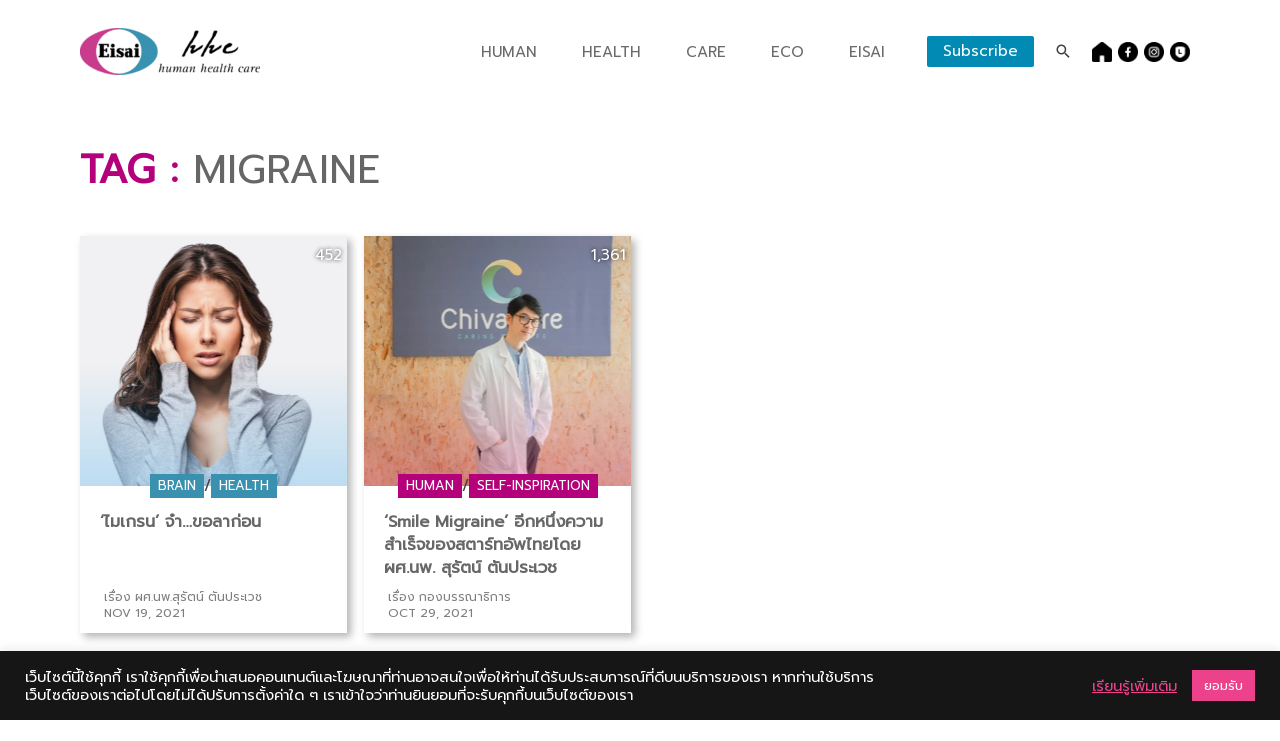

--- FILE ---
content_type: text/html; charset=UTF-8
request_url: https://hhcthailand.com/wp-content/themes/eisai-hhc/templates/subscribe-dialog.html
body_size: 679
content:
<div id="hhc-subscribe-dialog">
    <div id="hhc-subscribe-dialog-wrapper">
        <div id="hhc-subscribe-dialog-img">
            <img src="/wp-content/themes/eisai-hhc/images/dialog-img.jpg" width="1080" height="1080" alt="ชีวิตดี by hhc thailand">
        </div>
        <div id="hhc-subscribe-dialog-content">
            <div id="hhc-subscribe-dialog-close"></div>
            <!-- <div id="hsd-head">
                <div id="hsd-head-logo"><img src="wp-content/themes/eisai-hhc/images/eisai-hhc-logo-h100.png" alt="Eisai hhc"> </div>
                <div id="hsd-head-text">ติดตามข่าว Eisai</div>
            </div> -->
            <p>
                ชุมชนออนไลน์แห่งใหม่<br>
                สร้างสรรค์แรงบันดาลใจ<br>
                <strong class="txt-blue">เพื่อชีวิตที่ดีกว่าที่เคย</strong><br>
                <span class="txt-pink">กดติดตามเราเพื่อรับข่าวสารก่อนใคร</span>
            </p>
            <div class="email-subscribe">
                <div class="input-group">
                    <input id="email-dialog" type="text" placeholder="Email address">
                    <button id="subscribe-dialog" type="button">Subscribe</button>
                </div>
                <div id="accept-subscribe-container">
                    <input type="checkbox" id="accept-subscribe" value="accept">
                    <label for="accept-subscribe">ยินยอมการส่งข้อมูลส่วนบุคคล</label>
                </div>
                <div class="post-result"></div>
            </div>
            <p style="font-size:14px;text-align:left;">
                คุณอาจมีโอกาสได้รับข้อมูลอีเมลข่าวสารอื่น ๆ จาก hhcthailand หลังจากนี้ โดยคุณสามารถขอยกเลิกการรับข้อมูลจากเราได้โดยการกดปุ่ม Unsubscibe ท้ายอีเมล (ศึกษาเพิ่มเติมได้ที่หน้า <a href="https://hhcthailand.com/privacy-policy/">Privacy Policy</a>)
            </p>
        </div>
    </div>
</div>


--- FILE ---
content_type: text/css; charset=utf-8
request_url: https://hhcthailand.com/wp-content/cache/min/1/wp-content/plugins/custom-educational-video/css/style.css?ver=1736739444
body_size: 849
content:
.eduvideo-container{margin:20px 0}.eduvideo-container.hhc-card-grid .card-item .post-content{padding:20px}.eduvideo-container.hhc-card-grid .card-item .post-thumbnail{height:200px;position:relative;cursor:pointer}.eduvideo-container.hhc-card-grid .card-item .post-thumbnail:hover video{display:block}.eduvideo-container.hhc-card-grid .card-item .post-thumbnail:hover::after{display:none}.eduvideo-container.hhc-card-grid .card-item .post-thumbnail video{position:absolute;top:0;left:0;display:none;width:100%;height:100%;object-fit:cover}.eduvideo-container.hhc-card-grid .card-item .post-content .post-tags,.eduvideo-container.hhc-card-grid .card-item .post-content .post-tags a{font-size:.8rem;color:#868686}.eduvideo-container .eduvideo-text{margin:12px 0;font-size:.9rem}.eduvideo-container.hhc-card-grid .card-item{width:31.83%;margin-right:1.5%;overflow:hidden}.eduvideo-container .eduvideo-btn{position:absolute;right:20px;bottom:30px;text-align:right;margin-bottom:12px;cursor:pointer}.eduvideo-container .eduvideo-btn img{width:24px;height:24px}.pagination{display:flex;justify-content:center}.pagination a{display:block;padding:6px 10px;margin:0 6px;background-color:#e5e5e5;color:#444544;line-height:1.1rem;font-size:1.1rem;text-align:center}.pagination a:hover{background-color:#cacaca}.pagination a.active{background-color:#d9308a;color:#fff}#eduv-modal{position:fixed;top:0;left:0;background-color:rgba(0,0,0,.24);width:100%;height:100vh;z-index:100;display:none}#eduv-modal .modal-container{width:100%;height:100%;display:flex;justify-content:center;align-items:center}#eduv-popup{display:none;position:fixed;max-width:1000px;width:90%;min-height:400px;max-height:90%;height:auto;background-color:rgba(255,255,255,.98);z-index:101;box-shadow:2px 2px 12px 2px rgb(0,0,0,.4);overflow-y:scroll}#eduv-popup .eduv-bar{top:0;position:sticky;background-color:#fff;width:100%;padding:8px 16px}#eduv-popup .eduv-close{background-image:url(../../../../../../../plugins/custom-educational-video/img/close-icon.png);background-position:center;position:absolute;top:12px;right:12px;cursor:pointer;width:16px;height:16px}#eduv-popup .eduv-content{padding:30px}#eduv-popup .eduv-content .post-tags,#eduv-popup .eduv-content .post-tags a{font-size:.8rem;color:#868686}#eduv-popup .eduv-content embed{margin-top:-30px}.filter-container{display:flex;justify-content:end;position:sticky;background-color:#fff;z-index:10;top:100px;padding-bottom:20px;margin-bottom:20px}.filter-container .filter-item{margin:0 16px}.filter-container .filter-item label{display:block;font-size:.8rem;color:#888}.filter-container .filter-item select{border:0;border-radius:0;border-bottom:1px solid #aaa;background-color:transparent;padding:4px 12px;width:100%;margin-bottom:10px}.youtube-video-container{position:relative;overflow:hidden;width:100%}.youtube-video-container::after{display:block;content:"";padding-top:56.25%}.youtube-video-container iframe{position:absolute;top:0;left:0;width:100%;height:100%}.edv-first{position:relative;cursor:pointer}.edv-first img{display:block;width:100%;height:auto}.edv-first .edv-first-text{position:absolute;bottom:0;width:100%;background:rgb(0,0,0);background:linear-gradient(0deg,rgba(0,0,0,.4) 0%,rgba(255,255,255,0) 100%);padding:80px 20px 20px;color:#fff}.edv-first .edv-first-text h2{text-align:center;color:#fff}.edv-first .edv-first-text .post-tags,.edv-first .edv-first-text .post-tags a{color:#fff;font-size:16px}.edv-first .edv-first-text .post-bottom{display:flex;justify-content:space-between}.video-container{box-shadow:0 0 4px rgba(0,0,0,.2)}.video-container video{width:100%;height:auto;display:block}@media (max-width:575.98px){.eduvideo-container.hhc-card-grid .card-item{width:100%;margin-right:0}.filter-container{position:inherit!important;flex-direction:column;top:80px}}@media (min-width:576px) and (max-width:921.98px){.eduvideo-container.hhc-card-grid{flex-direction:row;margin-right:-1.5%}.hhc-card-grid .card-item{width:100%;margin-right:0}.eduvideo-container.hhc-card-grid .card-item{width:48.5%;margin-right:1.5%}.filter-container{top:80px}}

--- FILE ---
content_type: text/css; charset=utf-8
request_url: https://hhcthailand.com/wp-content/cache/min/1/wp-content/uploads/useanyfont/uaf.css?ver=1736739444
body_size: -164
content:
@font-face{font-family:'cs_prajadregular';src:url(/wp-content/uploads/useanyfont/3991cs_prajadregular.woff2) format('woff2'),url(/wp-content/uploads/useanyfont/3991cs_prajadregular.woff) format('woff');font-display:swap}.cs_prajadregular{font-family:'cs_prajadregular'!important}

--- FILE ---
content_type: application/javascript; charset=utf-8
request_url: https://hhcthailand.com/wp-content/themes/eisai-hhc/js/script.js?ver=1.1.8
body_size: 2863
content:
var homeSlide = new Swiper('#home-slide .swiper-container', {
    loop: false,
    autoplay: {
        delay: 4000,
        disableOnInteraction: true,
    },
    pagination: {
        el: '.swiper-pagination',
    },
    navigation: {
        nextEl: '.swiper-button-next',
        prevEl: '.swiper-button-prev',
    },
});


var hhcTeamSlide = new Swiper('#hhc-team-slide .swiper-container', {
    loop: true,
    // autoplay: {
    //     delay: 4000,
    //     disableOnInteraction: true,
    // },
    slidesPerView: 1,
    spaceBetween: 0,
    breakpoints: {
        768: {
            slidesPerView: 2,
            spaceBetween: 20
        },
        1024: {
            slidesPerView: 3,
            spaceBetween: 60
        },
    },
    pagination: {
        el: '.swiper-pagination',
    },
    navigation: {
        nextEl: '.swiper-button-next',
        prevEl: '.swiper-button-prev',
    },
});


var posterSlide = new Swiper('.poster-slide .swiper-container', {
    loop: true,
    // autoplay: {
    //     delay: 4000,
    //     disableOnInteraction: true,
    // },
    slidesPerView: 1,
    centeredSlides: true,
    spaceBetween: 0,
    breakpoints: {
        768: {
            slidesPerView: 2,
        },
        1024: {
            slidesPerView: 3,
        },
        1200: {
            slidesPerView: 5,
        },
    },
    pagination: {
        el: '.swiper-pagination',
    },
    navigation: {
        nextEl: '.swiper-button-next',
        prevEl: '.swiper-button-prev',
    },
});


var initSubDialog = function(){

    jQuery.get('/wp-content/themes/eisai-hhc/templates/subscribe-dialog.html', function(html){

        jQuery('body').append(html);

        //  hide first
        // if(Cookies.get('subdialog') == 'close') {
            jQuery('#hhc-subscribe-dialog').hide();
        // }

        jQuery('#hhc-subscribe-dialog-close').click(function(){
            jQuery('#hhc-subscribe-dialog').hide('fast');
            Cookies.set('subdialog', 'close', { expires: 7 });
        });

        jQuery('#subscribe-dialog').prop('disabled', true);

        jQuery('#accept-subscribe').click(function(){
            if(jQuery(this).is(':checked')){
                jQuery('#subscribe-dialog').prop('disabled', false);
            }else{
                jQuery('#subscribe-dialog').prop('disabled', true);
            }
        });

        jQuery('#subscribe-dialog').click(function(){

            var email = jQuery('#email-dialog').val();

            if( email=='' ){
                jQuery('#hhc-subscribe-dialog .email-subscribe').addClass('shake').delay(600).queue(function(){
                    jQuery('#hhc-subscribe-dialog .email-subscribe').removeClass("shake").dequeue();
                });
            }else{

                jQuery('#subscribe-dialog').html('<i class="fas fa-circle-notch fa-spin"></i>');
                jQuery('#hhc-subscribe-dialog .email-subscribe .post-result').html('');
                jQuery('#hhc-subscribe-dialog .email-subscribe .post-result').hide('fast');

                jQuery.post('/je-admin/server/api/subscribe', {Email: email})
                .done(function(res) {
                    jQuery('#subscribe-dialog').html('Subscribe');
                    jQuery('#hhc-subscribe-dialog .email-subscribe .post-result').html('Subscribed!');
                    jQuery('#hhc-subscribe-dialog .email-subscribe .post-result').show('fast');
                })
                .fail(function(error) {
                    var msg = error.responseJSON.message;
                    jQuery('#subscribe-dialog').html('Subscribe');
                    jQuery('#hhc-subscribe-dialog .email-subscribe .post-result').html(msg);
                    jQuery('#hhc-subscribe-dialog .email-subscribe .post-result').show('fast');
                });

            }

        });

    });

}
//init
initSubDialog();


jQuery('.open-subscribe-modal').click(function(event){
    event.preventDefault();
    jQuery('#hhc-subscribe-dialog').show('fast');
});


// var setCurrentDate = function() {
//     var d = new Date();
//     return d.getFullYear()+'-'+((d.getMonth()+1)<10 ? '0' : '')+(d.getMonth()+1)+'-'+(d.getDate()<10 ? '0' : '')+d.getDate()+' '+
//         [(d.getHours()<10 ? '0' : '')+d.getHours(), (d.getMinutes()<10 ? '0' : '')+d.getMinutes(), (d.getSeconds()<10 ? '0' : '')+d.getSeconds()].join(':');
// }


// email-subscribe
// jQuery('#subscribe-footer').prop('disabled', true);

// jQuery('#accept-subscribe2').click(function(){
//     if(jQuery(this).is(':checked')){
//         jQuery('#subscribe-footer').prop('disabled', false);
//     }else{
//         jQuery('#subscribe-footer').prop('disabled', true);
//     }
// });

// jQuery('#subscribe-footer').click(function(){
//
//     var email = jQuery('#email-footer').val();
//
//     if( email=='' ){
//         jQuery('.footer-widget-area .email-subscribe').addClass('shake').delay(600).queue(function(){
//             jQuery('.footer-widget-area .email-subscribe').removeClass("shake").dequeue();
//         });
//     }else{
//
//         jQuery('#subscribe-footer').html('<i class="fas fa-circle-notch fa-spin"></i>');
//         jQuery('.footer-widget-area .email-subscribe .post-result').html('');
//         jQuery('.footer-widget-area .email-subscribe .post-result').hide('fast');
//
//         jQuery.post('/je-admin/server/api/subscribe', {Email: email})
//         .done(function(res) {
//             jQuery('#subscribe-footer').html('Subscribe');
//             jQuery('.footer-widget-area .email-subscribe .post-result').html('Subscribed!');
//             jQuery('.footer-widget-area .email-subscribe .post-result').show('fast');
//         })
//         .fail(function(error) {
//             var msg = error.responseJSON.message;
//             jQuery('#subscribe-footer').html('Subscribe');
//             jQuery('.footer-widget-area .email-subscribe .post-result').html(msg);
//             jQuery('.footer-widget-area .email-subscribe .post-result').show('fast');
//         });
//
//     }
//
// });


// email-UnSubscribe
jQuery('#btn-unsubscribe').click(function(){

    var email = jQuery('#unsub-email').val();

    if( email=='' ){
        jQuery('.unsubscribe-container').addClass('shake').delay(600).queue(function(){
            jQuery('.unsubscribe-container').removeClass("shake").dequeue();
        });
    }else{

        jQuery('#btn-unsubscribe').html('<i class="fas fa-circle-notch fa-spin"></i>');
        jQuery('.unsubscribe-container .post-result').html('');
        jQuery('.unsubscribe-container .post-result').hide('fast');

        jQuery.post('/je-admin/server/api/unsubscribe', {Email: email})
        .done(function(res) {
            jQuery('#btn-unsubscribe').html('Unsubscribe');
            jQuery('.unsubscribe-container .post-result').html('Unsubscribed!');
            jQuery('.unsubscribe-container .post-result').show('fast');
        })
        .fail(function(error) {
            var msg = error.responseJSON.message;
            jQuery('#btn-unsubscribe').html('Unsubscribe');
            jQuery('.unsubscribe-container .post-result').html(msg);
            jQuery('.unsubscribe-container .post-result').show('fast');
        });

    }

});


var yarpp = jQuery('.yarpp-related').detach();
jQuery('#related-post-area').append(yarpp);


jQuery("a[href='#top']").click(function() {
    jQuery("html, body").animate({ scrollTop: 0 }, 'slow');
     return false;
});


ScrollReveal().reveal('#eisai-thailand-map', {
    delay: 300,
    origin: 'bottom',
    distance: '80px',
});

ScrollReveal().reveal('.featured-item, :not(.no-reveal) > .card-item, .hhc-bottom-square, .reveal-item', {
    origin: 'bottom',
    distance: '80px',
    interval: 80,
});



jQuery('.time-point').hover(function(){
    var year = jQuery(this).children('span').html();
    jQuery('.time-point').removeClass('active');
    jQuery(this).addClass('active');
    jQuery('.hhc-history').hide();
    jQuery('#hhch-'+year).show();
});
jQuery('#hhch-2508').show();



jQuery('.hhc-member .hhc-member-text').each(function(){
    if(this.scrollHeight > 220){
        jQuery(this).after('<div class="hhc-member-text-seemore"><a href="#">See More</a></div>');
    }
});

jQuery('.hhc-member-text-seemore a').click(function(event){
    event.preventDefault();
    jQuery(this).parent().prev('.hhc-member-text').toggleClass('show-all');
    if( jQuery(this).parent().prev('.hhc-member-text').hasClass('show-all') ){
        jQuery(this).html('See Less');
    }else{
        jQuery(this).html('See More');
    }
});


jQuery('#most-popular-grid .post-tags').each(function(){
    var mpgpt = jQuery(this).html();
    jQuery(this).html(mpgpt.replaceAll(', ', ' / '));
})

window.almCounter = 0;
window.almComplete = function(alm){
    window.almCounter++;
    alm.el.classList.add('almc'+window.almCounter);
    ScrollReveal().reveal('.almc'+window.almCounter+' .card-item', {
        origin: 'bottom',
        distance: '80px',
        interval: 80,
    });
};


var initEbookDialog = function(){

    jQuery.get('/wp-content/themes/eisai-hhc/templates/ebook-dialog.html', function(html){

        jQuery('body').append(html);
        if(Cookies.get('subdialog') == 'close') {
            jQuery('#hhc-ebook-dialog').hide();
        }

        jQuery('#hhc-ebook-dialog-close').click(function(){
            jQuery('#hhc-ebook-dialog').hide('fast');
            Cookies.set('subdialog', 'close', { expires: 7 });
        });

        jQuery('#ebook-download').prop('disabled', true);

        jQuery('#accept-ebook').click(function(){
            if(jQuery(this).is(':checked')){
                jQuery('#ebook-download').prop('disabled', false);
            }else{
                jQuery('#ebook-download').prop('disabled', true);
            }
        });

        jQuery('#ebook-download').click(function(){

            var name = jQuery('#ebook-name-dialog').val();
            var surname = jQuery('#ebook-surname-dialog').val();
            var email = jQuery('#ebook-email-dialog').val();

            if( name=='' || surname=='' || email=='' ){
                jQuery('#hhc-ebook-dialog').addClass('shake').delay(600).queue(function(){
                    jQuery('#hhc-ebook-dialog').removeClass("shake").dequeue();
                });
            }else{

                jQuery('#ebook-download').html('<i class="fas fa-circle-notch fa-spin"></i>');

                jQuery.post('/je-admin/server/api/subscribe', {Email: email, Name: name, Surname: surname})
                .done(function(res) {
                    // window.open('https://hhcthailand.com/ebook/irjw/');
                    window.location.href = 'https://hhcthailand.com/ebook/irjw/';
                    // jQuery('#ebook-download').html('ดาว์นโหลดฟรี');
                    // jQuery('#ebook-name-dialog').val('');
                    // jQuery('#ebook-surname-dialog').val('');
                    // jQuery('#ebook-email-dialog').val('');
                    // jQuery('#accept-ebook').prop('checked',false);
                    // jQuery('#hhc-ebook-dialog').hide('fast');
                })
                .fail(function(error) {
                    console.log(error);
                    alert(error.responseJSON.message);
                    jQuery('#ebook-download').html('ดาว์นโหลดฟรี');
                });

            }

        });

    });

}
// initEbookDialog();

jQuery('.open-ebook-modal').click(function(event){
    event.preventDefault();
    jQuery('#hhc-ebook-dialog').show('fast');
});


//submenu
window.closeExtSubMenu = function(){

    jQuery('#ext-submenu').removeClass('show');
    jQuery('.site-header .menu-link').each(function(){
        this.parentElement.classList.remove('current-menu-item');
    });

}

jQuery('#primary-site-navigation .menu-item:not(.menu-direct-link) .menu-link, #primary-site-navigation-desktop .menu-item:not(.menu-direct-link) .menu-link').hover(function(event){

    event.preventDefault();
    var extSubmenu = jQuery('#ext-submenu').detach();
    jQuery('.site-header').append(extSubmenu);

    if( this.parentElement.classList.contains('current-menu-item') ){
        window.closeExtSubMenu();
    }else{
        jQuery('#ext-submenu').addClass('show');

        jQuery('.site-header .menu-link').each(function(){
            this.parentElement.classList.remove('current-menu-item');
            jQuery('#ext-submenu .submenu-group').hide();
        });

        this.parentElement.classList.add('current-menu-item');
        if( this.href.indexOf('/human') > -1 ){
            jQuery('#submenu-human').fadeIn('fast');
        }
        if( this.href.indexOf('/health') > -1 ){
            jQuery('#submenu-health').fadeIn('fast');
        }
        if( this.href.indexOf('/care') > -1 ){
            jQuery('#submenu-care').fadeIn('fast');
        }
        if( this.href == 'https://www.eisai.co.th/' ){
            jQuery('#submenu-eisai').fadeIn('fast');
        }

    }

}, function(){});

jQuery('#content').hover(function(){
    window.closeExtSubMenu();
})

jQuery('#ast-mobile-site-navigation .menu-item:not(.menu-direct-link) .menu-link').click(function(event){

    event.preventDefault();

    var extSubmenu = jQuery('#ext-submenu').detach();
    jQuery(this).parent().append(extSubmenu);

    if( this.parentElement.classList.contains('current-menu-item') ){
        window.closeExtSubMenu();
    }else{
        jQuery('#ext-submenu').addClass('show');

        jQuery('.site-header .menu-link').each(function(){
            this.parentElement.classList.remove('current-menu-item');
            jQuery('#ext-submenu .submenu-group').hide();
        });

        this.parentElement.classList.add('current-menu-item');
        if( this.href.indexOf('/human') > -1 ){
            jQuery('#submenu-human').fadeIn('fast');
        }
        if( this.href.indexOf('/health') > -1 ){
            jQuery('#submenu-health').fadeIn('fast');
        }
        if( this.href.indexOf('/care') > -1 ){
            jQuery('#submenu-care').fadeIn('fast');
        }
        if( this.href == 'https://www.eisai.co.th/' ){
            jQuery('#submenu-eisai').fadeIn('fast');
        }

    }

});


jQuery('.site-header').append('<div id="ext-submenu"></div>');
jQuery('#ext-submenu').load('/wp-content/themes/eisai-hhc/templates/submenu.html', function(){

    var extsubswiper = new Swiper('#ext-submenu .swiper-container', {
        loop: false,
        slidesPerView: 3,
        spaceBetween: 10,
        breakpoints: {
            768: {
                slidesPerView: 4,
                spaceBetween: 20
            },
            992: {
                slidesPerView: 6,
                spaceBetween: 20
            },
            1200: {
                slidesPerView: 6,
                spaceBetween: 20
            },
            1400: {
                slidesPerView: 6,
                spaceBetween: 20
            },
            1600: {
                slidesPerView: 6,
                spaceBetween: 20
            },
        },
        scrollbar: {
            el: '.swiper-scrollbar',
        },
        navigation: {
            nextEl: '.custom-next',
            prevEl: '.custom-prev',
        },
    });

});

jQuery('#main').click(window.closeExtSubMenu);


function contentTextSize(sz){
    var cts = document.querySelector('#primary .entry-content');
    if( cts ){
        if( sz=='sm' ){
            Cookies.set('contentTextSize', 'sm', { expires: 365 });
            cts.classList.remove('lg');
            cts.classList.add('sm');
        }else if( sz=='lg' ){
            Cookies.set('contentTextSize', 'lg', { expires: 365 });
            cts.classList.add('lg');
            cts.classList.remove('sm');
        }else{
            Cookies.set('contentTextSize', 'md', { expires: 365 });
            cts.classList.remove('sm');
            cts.classList.remove('lg');
        }
    }
}
if( Cookies.get('contentTextSize') ) {
    contentTextSize(Cookies.get('contentTextSize'));
}


jQuery('.eco-card button').click(function(){
    jQuery(this).parent().toggleClass('extend');
});

function customDialog(id){
    event.preventDefault();
    jQuery('#'+id).toggleClass('close');
}
jQuery('.custom-dialog-close').click(function(){
    jQuery(this).parent().parent().toggleClass('close');
});

function initMasonry(){
    console.log('initMasonry');
    var mgrid = jQuery('.grid-masonry').isotope({
      itemSelector: '.grid-item',
      percentPosition: true,
      masonry: {
        columnWidth: '.grid-sizer'
      }
    });
}
initMasonry();
